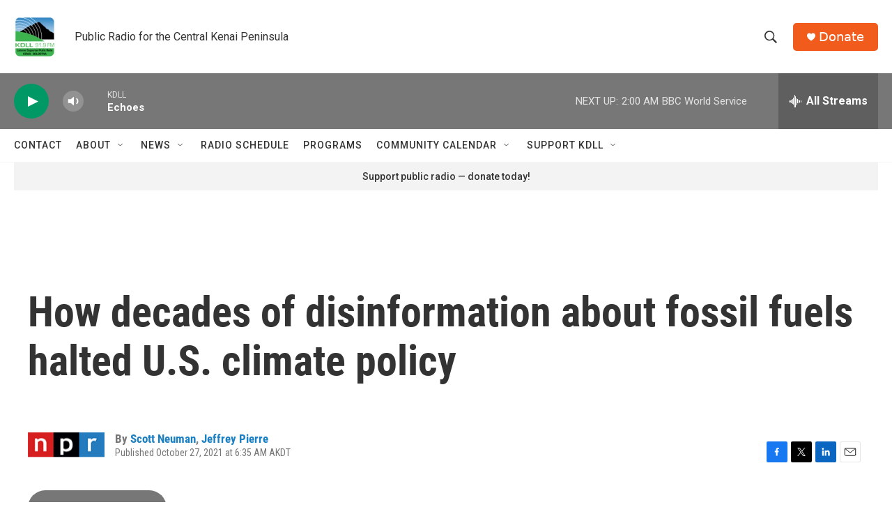

--- FILE ---
content_type: text/html; charset=utf-8
request_url: https://www.google.com/recaptcha/api2/aframe
body_size: 264
content:
<!DOCTYPE HTML><html><head><meta http-equiv="content-type" content="text/html; charset=UTF-8"></head><body><script nonce="AdbfhrtpAEvaS_f-cpyQSQ">/** Anti-fraud and anti-abuse applications only. See google.com/recaptcha */ try{var clients={'sodar':'https://pagead2.googlesyndication.com/pagead/sodar?'};window.addEventListener("message",function(a){try{if(a.source===window.parent){var b=JSON.parse(a.data);var c=clients[b['id']];if(c){var d=document.createElement('img');d.src=c+b['params']+'&rc='+(localStorage.getItem("rc::a")?sessionStorage.getItem("rc::b"):"");window.document.body.appendChild(d);sessionStorage.setItem("rc::e",parseInt(sessionStorage.getItem("rc::e")||0)+1);localStorage.setItem("rc::h",'1769078730923');}}}catch(b){}});window.parent.postMessage("_grecaptcha_ready", "*");}catch(b){}</script></body></html>